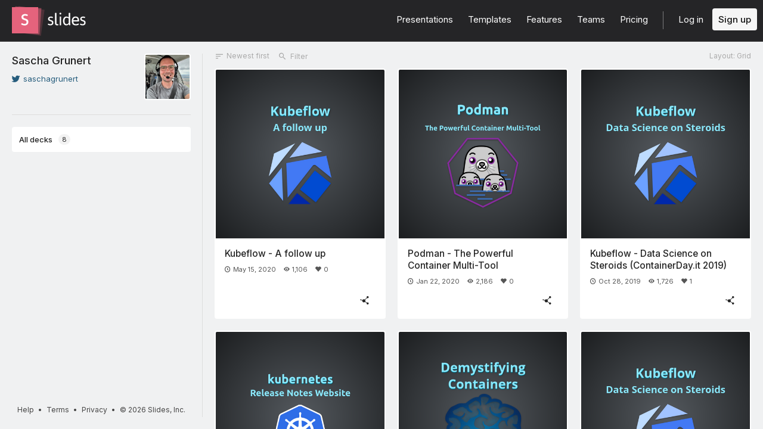

--- FILE ---
content_type: text/html; charset=utf-8
request_url: https://slides.com/saschagrunert
body_size: 4451
content:
<!DOCTYPE html>
<html class="sl-root users show deck-dashboard loading-filters  " data-account=""  lang="en">
  <head>
    <meta charset="utf-8" />

    <title>Presentations by Sascha Grunert</title>
    <meta name="description" content="See all presentations created and shared by Sascha Grunert." />
    <meta name="viewport" content="initial-scale=1.0" />

    <meta name="theme-color" content="#2f2f33" />

    <meta property="og:title" content="Presentations by Sascha Grunert" />
    <meta property="og:description" content="See all presentations created and shared by Sascha Grunert." />
    <meta property="og:site_name" content="Slides" />
    <meta property="og:image" content="https://lh5.googleusercontent.com/-xb1jlDufdgo/AAAAAAAAAAI/AAAAAAAAA0A/sr49kO32pMY/photo.jpg" />
    <meta property="og:type" content="website" />
    <meta property="og:url" content="https://slides.com/saschagrunert" />
    <meta property="fb:app_id" content="146002942236376" />

    <meta name="mobile-web-app-capable" content="yes" />
    <meta name="apple-mobile-web-app-capable" content="yes" />
    <meta name="msapplication-tap-highlight" content="no" />

    <link rel="icon" href="/favicon.ico">
    <link rel="canonical" href="https://slides.com/saschagrunert" />
    <link rel="manifest" href="/manifest.json">

    <link rel="preconnect" href="https://fonts.googleapis.com">
<link rel="preconnect" href="https://fonts.gstatic.com" crossorigin>
<link href="https://fonts.googleapis.com/css2?family=Inter:wght@400;500;600&display=swap" media="print" onload="this.onload=null;this.removeAttribute('media');" rel="stylesheet" data-application-font="inter">
<noscript>
  <link href="https://fonts.googleapis.com/css2?family=Inter:wght@400;500;600&display=swap" rel="stylesheet" data-application-font="inter">
</noscript>

    <link rel="stylesheet" media="all" href="//assets-v2.slid.es/assets/slides/slides-e4bce77e7bfd1ee1b97009bc63979436d231ccacef11289195bcd93c2abe43c7.css" />
    <link rel="stylesheet" media="all" href="//assets-v2.slid.es/assets/application-85eaa392559d61271376dc04c35eeeca5ad369c984f893a031a98e0f7d4b01bf.css" />
    
    <meta name="csrf-param" content="authenticity_token" />
<meta name="csrf-token" content="zoskgbWQuWLilucDUgsDHC1O1/ePNS73+afjSr+1hB0OcspdbV2lTGF1tt1AIW25tbf5zUqir0Zwk2B63ER8oA==" />
    <script async src="https://www.googletagmanager.com/gtag/js?id=G-LWVDH9STBJ"></script>
<script type="text/javascript">
  if( navigator.doNotTrack !== '1' && !/dnt=1/.test( window.location.search ) ) {
    window.slidesMeasurementId = 'G-LWVDH9STBJ';
    window.dataLayer = window.dataLayer || [];
    function gtag(){dataLayer.push(arguments);}
    gtag('js', new Date());
    gtag('config', 'G-LWVDH9STBJ', {
      page_title: 'users-show'
    });

  }
</script>

    	<link rel="prefetch" href="//assets-v2.slid.es/assets/deck-158bf3b53b055236c51bc22f387dd48994fc8ea304ca97fc29d3214c9e5b7988.js" as="script">
	<link rel="prefetch" href="//assets-v2.slid.es/assets/deck-v2-29ef053ca201f1a5ae0e2a05a67b6df8dbc44fd5f665d71f8df5d78f4e5b95e7.css" as="style">


  </head>
  <body data-layout=grid>
    
    <div id="container" class="container">
      

<header class="global-header ">
  <div class="wrapper">
    <div class="slides-logo logo-animation">
      <a class="symbol" href="/" aria-label="Go to the Slides homepage">
        <div class="box-1"></div>
        <div class="box-2"></div>
        <div class="box-3"></div>
      </a>
      <a class="word" href="/" aria-label="Go to the Slides homepage"></a>
    </div>
    <div class="nav-wrapper">
        <ul class="nav nav-full">
          <li class="nav-item " data-page-id="home/explore">
            <a class="nav-item-anchor" href="/explore"><span class="nav-item-label wide">Presentations</span></a>
          </li>
          <li class="nav-item " data-page-id="home/templates">
            <a class="nav-item-anchor" href="/templates"><span class="nav-item-label wide">Templates</span></a>
          </li>
          <li class="nav-item " data-page-id="home/features">
            <a class="nav-item-anchor" href="/features"><span class="nav-item-label">Features</span></a>
          </li>
          <li class="nav-item " data-page-id="marketing/teams">
            <a class="nav-item-anchor" href="/for-teams"><span class="nav-item-label wide">Teams</span></a>
          </li>
          <li class="nav-item " data-page-id="static/pricing">
            <a class="nav-item-anchor" href="/pricing?h=1"><span class="nav-item-label">Pricing</span></a>
          </li>
          <li class="nav-item-divider hide-in-overlay-menu"></li>
          <li class="nav-item hide-in-overlay-menu" data-page-id="sessions/new">
            <a class="nav-item-anchor" href="/users/sign_in"><span class="nav-item-label">Log in</span></a>
          </li>
          <li class="nav-item hide-in-overlay-menu nav-item-highlighted">
            <a class="nav-item-anchor" href="/pricing"><span class="nav-item-label">Sign up</span></a>
          </li>
        </ul>
        <ul class="nav nav-compact">
          <li class="nav-item" data-page-id="sessions/new">
            <a class="nav-item-anchor" href="/users/sign_in"><span class="nav-item-label">Log in</span></a>
          </li>
          <li class="nav-item">
            <a class="nav-item-anchor" href="/pricing"><span class="nav-item-label">Sign up</span></a>
          </li>
          <li class="nav-item menu-button nav-item-highlighted">
            <button class="nav-item-anchor">
              <span class="nav-item-label wide">Menu</span>
              <svg class="menu-arrow" viewBox="0 0 20 20" width="18" height="18" style="vertical-align: middle;">
                <path fill="currentColor" d="M4.516 7.548c0.436-0.446 1.043-0.481 1.576 0l3.908 3.747 3.908-3.747c0.533-0.481 1.141-0.446 1.574 0 0.436 0.445 0.408 1.197 0 1.615-0.406 0.418-4.695 4.502-4.695 4.502-0.217 0.223-0.502 0.335-0.787 0.335s-0.57-0.112-0.789-0.335c0 0-4.287-4.084-4.695-4.502s-0.436-1.17 0-1.615z"></path>
              </svg>
            </button>
          </li>
        </ul>
    </div>
  </div>
</header>


      
      <main id="main" class="main " role="main">
        




<div class="app-nav">

	<header class="app-nav-header">
		<div class="user-info">
	<div class="picture" style="background-image: url(https://lh5.googleusercontent.com/-xb1jlDufdgo/AAAAAAAAAAI/AAAAAAAAA0A/sr49kO32pMY/photo.jpg)"></div>
	<div class="text">
		<h3 class="title">
			<a href="/saschagrunert" class="username">Sascha Grunert</a>
		</h3>
			<p class="description"></p>
		<ul class="links">
			
			 <li><a href="https://twitter.com/saschagrunert" target="_blank"><span class="icon i-twitter"></span>saschagrunert</a></li> 
		</ul>
	</div>
	<div class="clear"></div>
</div>
	</header>

	<div class="app-nav-toggle">
		<span class="label label-closed">All decks</span><span class="icon icon-closed i-chevron-down"></span>
		<span class="label label-opened">Close</span><span class="icon icon-opened i-chevron-up"></span>
	</div>

	<div class="app-nav-section" data-tab-id="personal">
		<div class="sl-tags">
			<div class="app-nav-item sl-tags-all sl-tags-tag app-nav-tab focus-outline selected" tabindex="0"><span class="label">All decks</span> <span class="sl-tags-match-count">8</span></div>
			<div class="sl-tags-list"></div>
		</div>
	</div>
	<div class="dragging-overlay"></div>

	<footer class="global-footer global-footer-minimal ">
  <div class="legal">
    <a href="https://help.slides.com">Help</a>
    &bull; <a href="https://slides.com/terms?root=true">Terms</a>
    &bull; <a href="https://slides.com/privacy?root=true">Privacy</a>
    &bull; <span class="copyright">&copy; 2026 Slides, Inc.</span>
   </div>
</footer>

</div>

<div class="content-wrapper">
	

		<div class="content-wrapper-header">
	<div class="deck-filters sl-form">
		<button class="button outline deck-filters-sort">
			<span class="icon i-sort"></span>
			<span class="label">Newest first</span>
		</button>
		<div class="deck-filters-search-wrapper">
			<span class="deck-filters-search-icon icon i-search"></span>
			<input class="deck-filters-search" placeholder="Filter" type="text" required>
			<span class="deck-filters-search-clear icon i-x-altx-alt" data-tooltip="Clear"></span>
		</div>
	</div>
	<button class="button outline layout-selector">
		<span class="label">Layout: List</span>
	</button>
</div>

		<section class="presentations">
				<ul class="decks decks-skeleton visible">
						<li class="deck deck-skeleton">
							<div class="sl-deck-thumbnail auto-width"><div class="deck-thumb"></div></div>
						</li>
						<li class="deck deck-skeleton">
							<div class="sl-deck-thumbnail auto-width"><div class="deck-thumb"></div></div>
						</li>
						<li class="deck deck-skeleton">
							<div class="sl-deck-thumbnail auto-width"><div class="deck-thumb"></div></div>
						</li>
						<li class="deck deck-skeleton">
							<div class="sl-deck-thumbnail auto-width"><div class="deck-thumb"></div></div>
						</li>
						<li class="deck deck-skeleton">
							<div class="sl-deck-thumbnail auto-width"><div class="deck-thumb"></div></div>
						</li>
						<li class="deck deck-skeleton">
							<div class="sl-deck-thumbnail auto-width"><div class="deck-thumb"></div></div>
						</li>
						<li class="deck deck-skeleton">
							<div class="sl-deck-thumbnail auto-width"><div class="deck-thumb"></div></div>
						</li>
						<li class="deck deck-skeleton">
							<div class="sl-deck-thumbnail auto-width"><div class="deck-thumb"></div></div>
						</li>
				</ul>

				<ul class="decks visible" data-tab-id="personal">
<li class="deck public "
	data-id="1791203" 
	data-url="/saschagrunert/kubeflow-a-follow-up" 
	data-slug="kubeflow-a-follow-up" 
	data-description="" 
	data-view-count="1106" 
	data-visibility="all" 
	data-share-notes="false" 
	data-created-at="2020-05-15 15:10:52 UTC" 
	data-user-id="1005350" 
	data-username="saschagrunert" 
	data-user-account-type="default"
	>

		<a class="deck-link" href="/saschagrunert/kubeflow-a-follow-up"></a>

	<div class="sl-deck-thumbnail no-float auto-width" data-preview-url="/saschagrunert/kubeflow-a-follow-up">
		<div class="deck-thumb">
			<img class="deck-thumb-image" src="https://media.slid.es/thumbnails/dfec3b2679c784b5779348964968569c/thumb.jpg?1589555479" loading="lazy">
		</div>

	</div>

	<h2 class="deck-title"><span class="deck-title-value ">Kubeflow - A follow up</span></h2>
	<p class="deck-description"><span class="deck-description-value "></span></p>
	<div class="deck-metadata">
			<span class="deck-metadata-item status" data-tooltip="Date created"><span class="icon i-clock"></span>May 15, 2020</span>
			<span class="deck-metadata-item views" data-tooltip="Views" data-tooltip-delay="500"><span class="icon i-eye"></span>1,106</span>
			<span class="deck-metadata-item kudos" data-tooltip="Kudos" data-tooltip-delay="500"><span class="icon i-heart-fill"></span>0</span>
	</div>
	<div class="deck-controls is-interactive">
			<button class="button white share l" data-tooltip="Share"><span class="icon i-share"></span></button>
	</div>
</li>
<li class="deck public "
	data-id="1698138" 
	data-url="/saschagrunert/fosdem20" 
	data-slug="fosdem20" 
	data-description="An use case driven hands-on to the container management tool Podman" 
	data-view-count="2186" 
	data-visibility="all" 
	data-share-notes="false" 
	data-created-at="2020-01-22 11:47:35 UTC" 
	data-user-id="1005350" 
	data-username="saschagrunert" 
	data-user-account-type="default"
	>

		<a class="deck-link" href="/saschagrunert/fosdem20"></a>

	<div class="sl-deck-thumbnail no-float auto-width" data-preview-url="/saschagrunert/fosdem20">
		<div class="deck-thumb">
			<img class="deck-thumb-image" src="https://media.slid.es/thumbnails/ad9c55f0f01e67d2e8ec430105da9d36/thumb.jpg?1579694322" loading="lazy">
		</div>

	</div>

	<h2 class="deck-title"><span class="deck-title-value ">Podman - The Powerful Container Multi-Tool</span></h2>
	<p class="deck-description"><span class="deck-description-value ">An use case driven hands-on to the container management tool Podman</span></p>
	<div class="deck-metadata">
			<span class="deck-metadata-item status" data-tooltip="Date created"><span class="icon i-clock"></span>Jan 22, 2020</span>
			<span class="deck-metadata-item views" data-tooltip="Views" data-tooltip-delay="500"><span class="icon i-eye"></span>2,186</span>
			<span class="deck-metadata-item kudos" data-tooltip="Kudos" data-tooltip-delay="500"><span class="icon i-heart-fill"></span>0</span>
	</div>
	<div class="deck-controls is-interactive">
			<button class="button white share l" data-tooltip="Share"><span class="icon i-share"></span></button>
	</div>
</li>
<li class="deck public "
	data-id="1634462" 
	data-url="/saschagrunert/kubeflow-containerday-2019" 
	data-slug="kubeflow-containerday-2019" 
	data-description="A presentation about Kubeflow" 
	data-view-count="1726" 
	data-visibility="all" 
	data-share-notes="false" 
	data-created-at="2019-10-28 14:27:07 UTC" 
	data-user-id="1005350" 
	data-username="saschagrunert" 
	data-user-account-type="default"
	>

		<a class="deck-link" href="/saschagrunert/kubeflow-containerday-2019"></a>

	<div class="sl-deck-thumbnail no-float auto-width" data-preview-url="/saschagrunert/kubeflow-containerday-2019">
		<div class="deck-thumb">
			<img class="deck-thumb-image" src="https://media.slid.es/thumbnails/f570cccc6a41490eda0e7c6e4730aaa5/thumb.jpg?1567411036" loading="lazy">
		</div>

	</div>

	<h2 class="deck-title"><span class="deck-title-value ">Kubeflow - Data Science on Steroids (ContainerDay.it 2019)</span></h2>
	<p class="deck-description"><span class="deck-description-value ">A presentation about Kubeflow</span></p>
	<div class="deck-metadata">
			<span class="deck-metadata-item status" data-tooltip="Date created"><span class="icon i-clock"></span>Oct 28, 2019</span>
			<span class="deck-metadata-item views" data-tooltip="Views" data-tooltip-delay="500"><span class="icon i-eye"></span>1,726</span>
			<span class="deck-metadata-item kudos" data-tooltip="Kudos" data-tooltip-delay="500"><span class="icon i-heart-fill"></span>1</span>
	</div>
	<div class="deck-controls is-interactive">
			<button class="button white share l" data-tooltip="Share"><span class="icon i-share"></span></button>
	</div>
</li>
<li class="deck public "
	data-id="1603595" 
	data-url="/saschagrunert/the-kubernetes-release-notes-website" 
	data-slug="the-kubernetes-release-notes-website" 
	data-description="A talk about the Kubernetes Release Notes tooling and website." 
	data-view-count="1519" 
	data-visibility="all" 
	data-share-notes="false" 
	data-created-at="2019-09-20 08:08:28 UTC" 
	data-user-id="1005350" 
	data-username="saschagrunert" 
	data-user-account-type="default"
	>

		<a class="deck-link" href="/saschagrunert/the-kubernetes-release-notes-website"></a>

	<div class="sl-deck-thumbnail no-float auto-width" data-preview-url="/saschagrunert/the-kubernetes-release-notes-website">
		<div class="deck-thumb">
			<img class="deck-thumb-image" src="https://media.slid.es/thumbnails/1880be7ce3fda6425952dc43a2acf83a/thumb.jpg?1570535553" loading="lazy">
		</div>

	</div>

	<h2 class="deck-title"><span class="deck-title-value ">The Kubernetes Release Notes Website</span></h2>
	<p class="deck-description"><span class="deck-description-value ">A talk about the Kubernetes Release Notes tooling and website.</span></p>
	<div class="deck-metadata">
			<span class="deck-metadata-item status" data-tooltip="Date created"><span class="icon i-clock"></span>Sep 20, 2019</span>
			<span class="deck-metadata-item views" data-tooltip="Views" data-tooltip-delay="500"><span class="icon i-eye"></span>1,519</span>
			<span class="deck-metadata-item kudos" data-tooltip="Kudos" data-tooltip-delay="500"><span class="icon i-heart-fill"></span>0</span>
	</div>
	<div class="deck-controls is-interactive">
			<button class="button white share l" data-tooltip="Share"><span class="icon i-share"></span></button>
	</div>
</li>
<li class="deck public "
	data-id="1593361" 
	data-url="/saschagrunert/demystifying-containers-part-iii-container-images" 
	data-slug="demystifying-containers-part-iii-container-images" 
	data-description="A series of blog posts and talks about the world of containers" 
	data-view-count="2010" 
	data-visibility="all" 
	data-share-notes="false" 
	data-created-at="2019-09-07 11:31:34 UTC" 
	data-user-id="1005350" 
	data-username="saschagrunert" 
	data-user-account-type="default"
	>

		<a class="deck-link" href="/saschagrunert/demystifying-containers-part-iii-container-images"></a>

	<div class="sl-deck-thumbnail no-float auto-width" data-preview-url="/saschagrunert/demystifying-containers-part-iii-container-images">
		<div class="deck-thumb">
			<img class="deck-thumb-image" src="https://media.slid.es/thumbnails/7faae7e20e233d121a2e5f02a7d5f948/thumb.jpg?1567959018" loading="lazy">
		</div>

	</div>

	<h2 class="deck-title"><span class="deck-title-value ">Demystifying Containers - Part III: Container Images</span></h2>
	<p class="deck-description"><span class="deck-description-value ">A series of blog posts and talks about the world of containers</span></p>
	<div class="deck-metadata">
			<span class="deck-metadata-item status" data-tooltip="Date created"><span class="icon i-clock"></span>Sep 07, 2019</span>
			<span class="deck-metadata-item views" data-tooltip="Views" data-tooltip-delay="500"><span class="icon i-eye"></span>2,010</span>
			<span class="deck-metadata-item kudos" data-tooltip="Kudos" data-tooltip-delay="500"><span class="icon i-heart-fill"></span>0</span>
	</div>
	<div class="deck-controls is-interactive">
			<button class="button white share l" data-tooltip="Share"><span class="icon i-share"></span></button>
	</div>
</li>
<li class="deck public "
	data-id="1587904" 
	data-url="/saschagrunert/kubeflow" 
	data-slug="kubeflow" 
	data-description="A presentation about Kubeflow" 
	data-view-count="1743" 
	data-visibility="all" 
	data-share-notes="false" 
	data-created-at="2019-08-29 17:18:01 UTC" 
	data-user-id="1005350" 
	data-username="saschagrunert" 
	data-user-account-type="default"
	>

		<a class="deck-link" href="/saschagrunert/kubeflow"></a>

	<div class="sl-deck-thumbnail no-float auto-width" data-preview-url="/saschagrunert/kubeflow">
		<div class="deck-thumb">
			<img class="deck-thumb-image" src="https://media.slid.es/thumbnails/f570cccc6a41490eda0e7c6e4730aaa5/thumb.jpg?1567411036" loading="lazy">
		</div>

	</div>

	<h2 class="deck-title"><span class="deck-title-value ">Kubeflow - Data Science on Steroids</span></h2>
	<p class="deck-description"><span class="deck-description-value ">A presentation about Kubeflow</span></p>
	<div class="deck-metadata">
			<span class="deck-metadata-item status" data-tooltip="Date created"><span class="icon i-clock"></span>Aug 29, 2019</span>
			<span class="deck-metadata-item views" data-tooltip="Views" data-tooltip-delay="500"><span class="icon i-eye"></span>1,743</span>
			<span class="deck-metadata-item kudos" data-tooltip="Kudos" data-tooltip-delay="500"><span class="icon i-heart-fill"></span>1</span>
	</div>
	<div class="deck-controls is-interactive">
			<button class="button white share l" data-tooltip="Share"><span class="icon i-share"></span></button>
	</div>
</li>
<li class="deck public "
	data-id="1513008" 
	data-url="/saschagrunert/demystifying-containers-part-ii-container-runtimes" 
	data-slug="demystifying-containers-part-ii-container-runtimes" 
	data-description="A series of blog posts and talks about the world of containers" 
	data-view-count="2000" 
	data-visibility="all" 
	data-share-notes="false" 
	data-created-at="2019-05-24 12:02:11 UTC" 
	data-user-id="1005350" 
	data-username="saschagrunert" 
	data-user-account-type="default"
	>

		<a class="deck-link" href="/saschagrunert/demystifying-containers-part-ii-container-runtimes"></a>

	<div class="sl-deck-thumbnail no-float auto-width" data-preview-url="/saschagrunert/demystifying-containers-part-ii-container-runtimes">
		<div class="deck-thumb">
			<img class="deck-thumb-image" src="https://media.slid.es/thumbnails/a957775199de822fe46ad150051f2c8d/thumb.jpg?1559892050" loading="lazy">
		</div>

	</div>

	<h2 class="deck-title"><span class="deck-title-value ">Demystifying Containers - Part II: Container Runtimes</span></h2>
	<p class="deck-description"><span class="deck-description-value ">A series of blog posts and talks about the world of containers</span></p>
	<div class="deck-metadata">
			<span class="deck-metadata-item status" data-tooltip="Date created"><span class="icon i-clock"></span>May 24, 2019</span>
			<span class="deck-metadata-item views" data-tooltip="Views" data-tooltip-delay="500"><span class="icon i-eye"></span>2,000</span>
			<span class="deck-metadata-item kudos" data-tooltip="Kudos" data-tooltip-delay="500"><span class="icon i-heart-fill"></span>1</span>
	</div>
	<div class="deck-controls is-interactive">
			<button class="button white share l" data-tooltip="Share"><span class="icon i-share"></span></button>
	</div>
</li>
<li class="deck public "
	data-id="1438779" 
	data-url="/saschagrunert/demystifying-containers-part-i-kernel-space" 
	data-slug="demystifying-containers-part-i-kernel-space" 
	data-description="A series of blog posts and talks about the world of containers" 
	data-view-count="2316" 
	data-visibility="all" 
	data-share-notes="false" 
	data-created-at="2019-02-23 02:57:33 UTC" 
	data-user-id="1005350" 
	data-username="saschagrunert" 
	data-user-account-type="default"
	>

		<a class="deck-link" href="/saschagrunert/demystifying-containers-part-i-kernel-space"></a>

	<div class="sl-deck-thumbnail no-float auto-width" data-preview-url="/saschagrunert/demystifying-containers-part-i-kernel-space">
		<div class="deck-thumb">
			<img class="deck-thumb-image" src="https://media.slid.es/thumbnails/7e73244891b6be25cf761a5138da355a/thumb.jpg?1551201203" loading="lazy">
		</div>

	</div>

	<h2 class="deck-title"><span class="deck-title-value ">Demystifying Containers - Part I: Kernel Space</span></h2>
	<p class="deck-description"><span class="deck-description-value ">A series of blog posts and talks about the world of containers</span></p>
	<div class="deck-metadata">
			<span class="deck-metadata-item status" data-tooltip="Date created"><span class="icon i-clock"></span>Feb 23, 2019</span>
			<span class="deck-metadata-item views" data-tooltip="Views" data-tooltip-delay="500"><span class="icon i-eye"></span>2,316</span>
			<span class="deck-metadata-item kudos" data-tooltip="Kudos" data-tooltip-delay="500"><span class="icon i-heart-fill"></span>2</span>
	</div>
	<div class="deck-controls is-interactive">
			<button class="button white share l" data-tooltip="Share"><span class="icon i-share"></span></button>
	</div>
</li></ul>
		</section>

	<div class="dragging-overlay"></div>
</div>
      </main>
      <footer class="global-footer global-footer-minimal ">
  <div class="legal">
    <a href="https://help.slides.com">Help</a>
    &bull; <a href="https://slides.com/terms?root=true">Terms</a>
    &bull; <a href="https://slides.com/privacy?root=true">Privacy</a>
    &bull; <span class="copyright">&copy; 2026 Slides, Inc.</span>
   </div>
</footer>

    </div> <!--! end of #container -->
    
<script>
	var SLConfig = {"user":{"id":1005350,"username":"saschagrunert","name":"Sascha Grunert","description":"","thumbnail_url":"https://lh5.googleusercontent.com/-xb1jlDufdgo/AAAAAAAAAAI/AAAAAAAAA0A/sr49kO32pMY/photo.jpg","account_type":"default","team_id":null,"settings":{"id":2705393,"present_controls":false,"present_upsizing":true,"present_pointer":false,"present_notes":true,"default_deck_tag_id":null}}};
</script>
    <script src="//assets-v2.slid.es/assets/application-e3326a8b9b9518ac6506b647f235787479929e415437c2d128768b3ccf920a24.js" defer="defer"></script>
    	<script>
	var SLDeckTags = [];
	var SLTotalDecks = 8;
	var SLTotalDecksSharedWithMe = 0;
	var SLDecksPerPage = 50;
	</script>

    
  </body>
</html>
